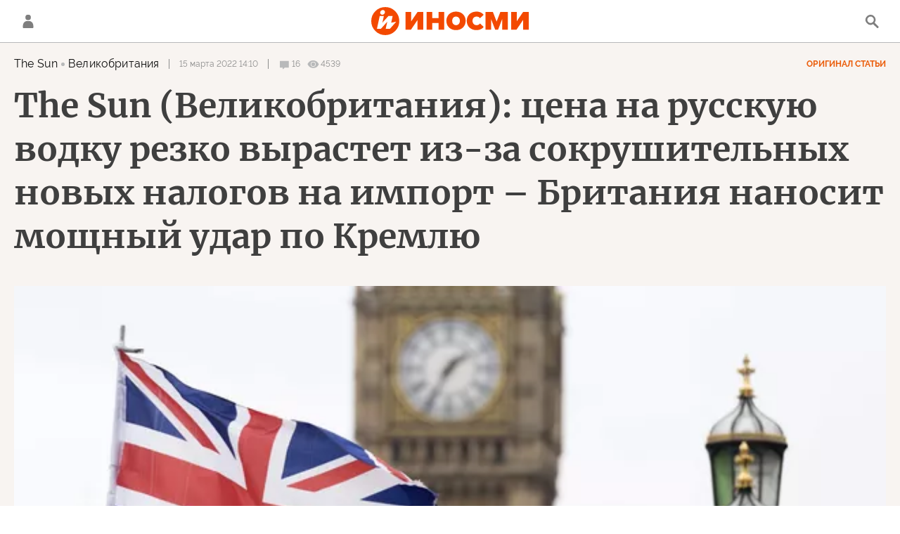

--- FILE ---
content_type: text/html; charset=utf-8
request_url: https://inosmi.ru/services/dynamics/20220315/253399435.html
body_size: 9306
content:
<div data-id="253399435" data-type="article" data-date="" data-chat-show="" data-chat-is-expired="1" data-remove-fat="0" data-adv-project="0"><div class="recommend" data-algorithm="" data-article-id="253399435"><div class="layout-article__over"><div class="layout-article__main"><div class="layout-article__600-align"><div class="recommend__title">
                                Рекомендуем
                                <div class="recommend__nav"><a class="recommend__nav-prev"><svg class="svg-icon"><use xmlns:xlink="http://www.w3.org/1999/xlink" xlink:href="#icon-left_single"></use></svg></a><div class="recommend__counter"></div><a class="recommend__nav-next"><svg class="svg-icon"><use xmlns:xlink="http://www.w3.org/1999/xlink" xlink:href="#icon-right_single"></use></svg></a></div></div></div></div></div><div class="recommend__set" data-origin-count="15"><div class="recommend__item" data-position="1" data-article-id="276731011" data-autofill="1"><div class="recommend__item-article" style="background: rgb(116,92,96)"><div class="recommend__item-image"><img media-type="ar4x3" data-crop-ratio="0.75" data-crop-width="360" data-crop-height="270" data-source-sid="ap_photo" alt="Премьер-министр Польши Дональд Туск" title="Премьер-министр Польши Дональд Туск" class=" lazyload" src="data:image/svg+xml,%3Csvg%20xmlns=%22http://www.w3.org/2000/svg%22%20width=%22360%22%20height=%22270%22%3E%3C/svg%3E%0A%20%20%20%20%20%20%20%20%20%20%20%20%20%20%20%20" data-src="https://cdnn1.inosmi.ru/img/07e9/09/0a/274618088_268:0:2412:1608_360x0_80_0_0_3be5a41eda5726191dccd1905b0f5b4c.jpg"><div class="recommend__item-image-fade" style="border-color: rgb(116,92,96);                                     background-image: -webkit-gradient(linear, left top, left bottom, from(rgba(116,92,96,0)), to(rgba(116,92,96,1)));                                     background-image: -webkit-linear-gradient(rgba(116,92,96,0), rgba(116,92,96,1));                                     background-image: -moz-linear-gradient(rgba(116,92,96,0), rgba(116,92,96,1));                                     background-image: linear-gradient(rgba(116,92,96,0), rgba(116,92,96,1));"></div></div><a class="recommend__item-title" href="/20260121/tusk-276731011.html"><span>Туск обратился к Европе. "Признак слабости"</span></a></div></div><div class="recommend__item" data-position="2" data-article-id="276733206" data-autofill="2" data-has-banner="true"><div class="recommend__item-article" style="background: rgb(101,141,231)"><div class="recommend__item-image"><img media-type="ar4x3" data-crop-ratio="0.75" data-crop-width="360" data-crop-height="270" data-source-sid="ap_photo" alt="Президент США Дональд Трамп выступает на ВЭФ в Давосе, Швейцария" title="Президент США Дональд Трамп выступает на ВЭФ в Давосе, Швейцария" class=" lazyload" src="data:image/svg+xml,%3Csvg%20xmlns=%22http://www.w3.org/2000/svg%22%20width=%22360%22%20height=%22270%22%3E%3C/svg%3E%0A%20%20%20%20%20%20%20%20%20%20%20%20%20%20%20%20" data-src="https://cdnn1.inosmi.ru/img/07ea/01/15/276730403_104:0:2835:2048_360x0_80_0_0_80f03d5a3028c841982341e71f816189.jpg"><div class="recommend__item-image-fade" style="border-color: rgb(101,141,231);                                     background-image: -webkit-gradient(linear, left top, left bottom, from(rgba(101,141,231,0)), to(rgba(101,141,231,1)));                                     background-image: -webkit-linear-gradient(rgba(101,141,231,0), rgba(101,141,231,1));                                     background-image: -moz-linear-gradient(rgba(101,141,231,0), rgba(101,141,231,1));                                     background-image: linear-gradient(rgba(101,141,231,0), rgba(101,141,231,1));"></div></div><a class="recommend__item-title" href="/20260121/tramp-276733206.html"><span>Трамп заявляет мировым лидерам: "Европа движется в неправильном направлении"</span></a></div><aside><div class="recommend__item-banner"><div class="banner m-no-indent m-article-desktop" data-position="article_desktop_slider-1" data-changed-id="recommend_desktop_pos_1_253399435"><div class="banner__content"></div></div><div class="banner m-no-indent m-article-mobile" data-position="article_mobile_slider-1" data-changed-id="recommend_mobile_pos_1_253399435"><div class="banner__content"></div></div></div></aside></div><div class="recommend__item" data-position="3" data-article-id="276730849" data-autofill="3"><div class="recommend__item-article" style="background: rgb(73,85,100)"><div class="recommend__item-image"><img media-type="ar4x3" data-crop-ratio="0.75" data-crop-width="360" data-crop-height="270" data-source-sid="rian_photo" alt="Московский Кремль" title="Московский Кремль" class=" lazyload" src="data:image/svg+xml,%3Csvg%20xmlns=%22http://www.w3.org/2000/svg%22%20width=%22360%22%20height=%22270%22%3E%3C/svg%3E%0A%20%20%20%20%20%20%20%20%20%20%20%20%20%20%20%20" data-src="https://cdnn1.inosmi.ru/img/07e9/0c/0a/276078280_395:0:3126:2048_360x0_80_0_0_3fafc80d023b4e20200df76a49664be1.jpg"><div class="recommend__item-image-fade" style="border-color: rgb(73,85,100);                                     background-image: -webkit-gradient(linear, left top, left bottom, from(rgba(73,85,100,0)), to(rgba(73,85,100,1)));                                     background-image: -webkit-linear-gradient(rgba(73,85,100,0), rgba(73,85,100,1));                                     background-image: -moz-linear-gradient(rgba(73,85,100,0), rgba(73,85,100,1));                                     background-image: linear-gradient(rgba(73,85,100,0), rgba(73,85,100,1));"></div></div><a class="recommend__item-title" href="/20260121/aktivy-276730849.html"><span>ЕС "законно" присвоил активы? Ответ Путина безжалостен</span></a></div></div><div class="recommend__item" data-position="4" data-article-id="276731973" data-autofill="4"><div class="recommend__item-article" style="background: rgb(120,142,155)"><div class="recommend__item-image"><img media-type="ar4x3" data-crop-ratio="0.75" data-crop-width="360" data-crop-height="270" data-source-sid="ap_photo" alt="Прохожий в Хельсинки, Финляндия" title="Прохожий в Хельсинки, Финляндия" class=" lazyload" src="data:image/svg+xml,%3Csvg%20xmlns=%22http://www.w3.org/2000/svg%22%20width=%22360%22%20height=%22270%22%3E%3C/svg%3E%0A%20%20%20%20%20%20%20%20%20%20%20%20%20%20%20%20" data-src="https://cdnn1.inosmi.ru/img/07e6/07/1c/255225631_219:0:2950:2048_360x0_80_0_0_6676e7b15e39c1750469c9e5f59ace9c.jpg"><div class="recommend__item-image-fade" style="border-color: rgb(120,142,155);                                     background-image: -webkit-gradient(linear, left top, left bottom, from(rgba(120,142,155,0)), to(rgba(120,142,155,1)));                                     background-image: -webkit-linear-gradient(rgba(120,142,155,0), rgba(120,142,155,1));                                     background-image: -moz-linear-gradient(rgba(120,142,155,0), rgba(120,142,155,1));                                     background-image: linear-gradient(rgba(120,142,155,0), rgba(120,142,155,1));"></div></div><a class="recommend__item-title" href="/20260121/finlyandiya-276731973.html"><span>Будущее под угрозой: две трети жителей Финляндии не верят, что их дети будут жить лучше них</span></a></div></div><div class="recommend__item" data-position="5" data-article-id="276732225" data-autofill="5"><div class="recommend__item-article" style="background: rgb(78,91,199)"><div class="recommend__item-image"><img media-type="ar4x3" data-crop-ratio="0.75" data-crop-width="360" data-crop-height="270" data-source-sid="reuters_photo" alt="Президент США Дональд Трамп выступает на ВЭФ в Давосе, Швейцария" title="Президент США Дональд Трамп выступает на ВЭФ в Давосе, Швейцария" class=" lazyload" src="data:image/svg+xml,%3Csvg%20xmlns=%22http://www.w3.org/2000/svg%22%20width=%22360%22%20height=%22270%22%3E%3C/svg%3E%0A%20%20%20%20%20%20%20%20%20%20%20%20%20%20%20%20" data-src="https://cdnn1.inosmi.ru/img/07ea/01/15/276729711_93:0:2824:2048_360x0_80_0_0_dff2b8900064a644f925b78ad7cfa13f.jpg"><div class="recommend__item-image-fade" style="border-color: rgb(78,91,199);                                     background-image: -webkit-gradient(linear, left top, left bottom, from(rgba(78,91,199,0)), to(rgba(78,91,199,1)));                                     background-image: -webkit-linear-gradient(rgba(78,91,199,0), rgba(78,91,199,1));                                     background-image: -moz-linear-gradient(rgba(78,91,199,0), rgba(78,91,199,1));                                     background-image: linear-gradient(rgba(78,91,199,0), rgba(78,91,199,1));"></div></div><a class="recommend__item-title" href="/20260121/davos-276732225.html"><span>Трамп о захвате Гренландии и новом страшном оружии США</span></a></div></div><div class="recommend__item" data-position="6" data-article-id="276722150" data-autofill="6"><div class="recommend__item-article" style="background: rgb(90,116,157)"><div class="recommend__item-image"><img media-type="ar4x3" data-crop-ratio="0.75" data-crop-width="360" data-crop-height="270" data-source-sid="rian_photo" alt="Пресс-конференция министра иностранных дел России Сергея Лаврова" title="Пресс-конференция министра иностранных дел России Сергея Лаврова" class=" lazyload" src="data:image/svg+xml,%3Csvg%20xmlns=%22http://www.w3.org/2000/svg%22%20width=%22360%22%20height=%22270%22%3E%3C/svg%3E%0A%20%20%20%20%20%20%20%20%20%20%20%20%20%20%20%20" data-src="https://cdnn1.inosmi.ru/img/07ea/01/15/276722001_188:0:2917:2047_360x0_80_0_0_92a65e3bd1b07945ef7d0ad633d51423.jpg"><div class="recommend__item-image-fade" style="border-color: rgb(90,116,157);                                     background-image: -webkit-gradient(linear, left top, left bottom, from(rgba(90,116,157,0)), to(rgba(90,116,157,1)));                                     background-image: -webkit-linear-gradient(rgba(90,116,157,0), rgba(90,116,157,1));                                     background-image: -moz-linear-gradient(rgba(90,116,157,0), rgba(90,116,157,1));                                     background-image: linear-gradient(rgba(90,116,157,0), rgba(90,116,157,1));"></div></div><a class="recommend__item-title" href="/20260121/lavrov-276722150.html"><span>О чем молчит Лавров. Министр иностранных дел России дает объяснения</span></a></div></div><div class="recommend__item" data-position="7" data-article-id="276730085" data-autofill="7"><div class="recommend__item-article" style="background: rgb(118,125,131)"><div class="recommend__item-image"><img media-type="ar4x3" data-crop-ratio="0.75" data-crop-width="360" data-crop-height="270" data-source-sid="" alt="Закат Европы вручную" title="Закат Европы вручную" class=" lazyload" src="data:image/svg+xml,%3Csvg%20xmlns=%22http://www.w3.org/2000/svg%22%20width=%22360%22%20height=%22270%22%3E%3C/svg%3E%0A%20%20%20%20%20%20%20%20%20%20%20%20%20%20%20%20" data-src="https://cdnn1.inosmi.ru/img/07ea/01/15/276729861_148:0:1052:678_360x0_80_0_0_a9498c0212e9cfa22008777b7c3b931c.jpg"><div class="recommend__item-image-fade" style="border-color: rgb(118,125,131);                                     background-image: -webkit-gradient(linear, left top, left bottom, from(rgba(118,125,131,0)), to(rgba(118,125,131,1)));                                     background-image: -webkit-linear-gradient(rgba(118,125,131,0), rgba(118,125,131,1));                                     background-image: -moz-linear-gradient(rgba(118,125,131,0), rgba(118,125,131,1));                                     background-image: linear-gradient(rgba(118,125,131,0), rgba(118,125,131,1));"></div></div><a class="recommend__item-title" href="/20260121/evrosoyuz-276730085.html"><span>Закат Европы вручную. России выгоден любой из трех сценариев развала Евросоюза и НАТО</span></a></div></div><div class="recommend__item" data-position="8" data-article-id="276726689" data-autofill="8"><div class="recommend__item-article" style="background: rgb(73,69,73)"><div class="recommend__item-image"><img media-type="ar4x3" data-crop-ratio="0.75" data-crop-width="360" data-crop-height="270" data-source-sid="rian_photo" alt="Жители Токио" title="Жители Токио" class=" lazyload" src="data:image/svg+xml,%3Csvg%20xmlns=%22http://www.w3.org/2000/svg%22%20width=%22360%22%20height=%22270%22%3E%3C/svg%3E%0A%20%20%20%20%20%20%20%20%20%20%20%20%20%20%20%20" data-src="https://cdnn1.inosmi.ru/img/07e9/0a/03/274982780_159:0:2888:2047_360x0_80_0_0_4449f260e9e335306e167d20a50be414.jpg"><div class="recommend__item-image-fade" style="border-color: rgb(73,69,73);                                     background-image: -webkit-gradient(linear, left top, left bottom, from(rgba(73,69,73,0)), to(rgba(73,69,73,1)));                                     background-image: -webkit-linear-gradient(rgba(73,69,73,0), rgba(73,69,73,1));                                     background-image: -moz-linear-gradient(rgba(73,69,73,0), rgba(73,69,73,1));                                     background-image: linear-gradient(rgba(73,69,73,0), rgba(73,69,73,1));"></div></div><a class="recommend__item-title" href="/20260121/lavrov-276726689.html"><span>Российский министр иностранных дел раскритиковал укрепление обороноспособности Японии, зато высоко оценил культурные инициативы</span></a></div></div><div class="recommend__item" data-position="9" data-article-id="276729358" data-autofill="9"><div class="recommend__item-article" style="background: rgb(57,83,139)"><div class="recommend__item-image"><img media-type="ar4x3" data-crop-ratio="0.75" data-crop-width="360" data-crop-height="270" data-source-sid="ap_photo" alt="Президент США Дональд Трамп на саммите НАТО" title="Президент США Дональд Трамп на саммите НАТО" class=" lazyload" src="data:image/svg+xml,%3Csvg%20xmlns=%22http://www.w3.org/2000/svg%22%20width=%22360%22%20height=%22270%22%3E%3C/svg%3E%0A%20%20%20%20%20%20%20%20%20%20%20%20%20%20%20%20" data-src="https://cdnn1.inosmi.ru/img/07e9/06/19/273555940_341:0:3072:2048_360x0_80_0_0_5d5632dd0d7d1fb095f0cff6d58e465d.jpg"><div class="recommend__item-image-fade" style="border-color: rgb(57,83,139);                                     background-image: -webkit-gradient(linear, left top, left bottom, from(rgba(57,83,139,0)), to(rgba(57,83,139,1)));                                     background-image: -webkit-linear-gradient(rgba(57,83,139,0), rgba(57,83,139,1));                                     background-image: -moz-linear-gradient(rgba(57,83,139,0), rgba(57,83,139,1));                                     background-image: linear-gradient(rgba(57,83,139,0), rgba(57,83,139,1));"></div></div><a class="recommend__item-title" href="/20260121/nato-276729358.html"><span>Пентагон сокращает американское участие в ряде консультативных групп НАТО</span></a></div></div><div class="recommend__item" data-position="10" data-article-id="276727927" data-autofill="10"><div class="recommend__item-article" style="background: rgb(123,80,70)"><div class="recommend__item-image"><img media-type="ar4x3" data-crop-ratio="0.75" data-crop-width="360" data-crop-height="270" data-source-sid="reuters_photo" alt="Премьер-министр Канады Марк Карни" title="Премьер-министр Канады Марк Карни" class=" lazyload" src="data:image/svg+xml,%3Csvg%20xmlns=%22http://www.w3.org/2000/svg%22%20width=%22360%22%20height=%22270%22%3E%3C/svg%3E%0A%20%20%20%20%20%20%20%20%20%20%20%20%20%20%20%20" data-src="https://cdnn1.inosmi.ru/img/07ea/01/15/276727227_198:0:2929:2048_360x0_80_0_0_947e89f16862f05b6ce9b0e0bcf290b7.jpg"><div class="recommend__item-image-fade" style="border-color: rgb(123,80,70);                                     background-image: -webkit-gradient(linear, left top, left bottom, from(rgba(123,80,70,0)), to(rgba(123,80,70,1)));                                     background-image: -webkit-linear-gradient(rgba(123,80,70,0), rgba(123,80,70,1));                                     background-image: -moz-linear-gradient(rgba(123,80,70,0), rgba(123,80,70,1));                                     background-image: linear-gradient(rgba(123,80,70,0), rgba(123,80,70,1));"></div></div><a class="recommend__item-title" href="/20260121/mirovoy-poryadok-276727927.html"><span>Полный текст речи Марка Карни о средних державах, ориентирующихся в быстро меняющемся мире</span></a></div></div><div class="recommend__item" data-position="11" data-article-id="276724323" data-autofill="11"><div class="recommend__item-article" style="background: rgb(96,89,87)"><div class="recommend__item-image"><img media-type="ar4x3" data-crop-ratio="0.75" data-crop-width="360" data-crop-height="270" data-source-sid="rian_photo" alt="Боевая работа РСЗО Град группировки Центр" title="Боевая работа РСЗО Град группировки Центр" class=" lazyload" src="data:image/svg+xml,%3Csvg%20xmlns=%22http://www.w3.org/2000/svg%22%20width=%22360%22%20height=%22270%22%3E%3C/svg%3E%0A%20%20%20%20%20%20%20%20%20%20%20%20%20%20%20%20" data-src="https://cdnn1.inosmi.ru/img/07e9/0a/14/275251473_213:0:2944:2048_360x0_80_0_0_8603e18242a59c49ea1f1870868af5fa.jpg"><div class="recommend__item-image-fade" style="border-color: rgb(96,89,87);                                     background-image: -webkit-gradient(linear, left top, left bottom, from(rgba(96,89,87,0)), to(rgba(96,89,87,1)));                                     background-image: -webkit-linear-gradient(rgba(96,89,87,0), rgba(96,89,87,1));                                     background-image: -moz-linear-gradient(rgba(96,89,87,0), rgba(96,89,87,1));                                     background-image: linear-gradient(rgba(96,89,87,0), rgba(96,89,87,1));"></div></div><a class="recommend__item-title" href="/20260121/bpla-276724323.html"><span>Россия выводит из строя HIMARS с помощью Starlink и искусственного интеллекта </span></a></div></div><div class="recommend__item" data-position="12" data-article-id="276723540" data-autofill="12"><div class="recommend__item-article" style="background: rgb(94,115,215)"><div class="recommend__item-image"><img media-type="ar4x3" data-crop-ratio="0.75" data-crop-width="360" data-crop-height="270" data-source-sid="ap_photo" alt="Президент Европейской комиссии Урсула фон дер Ляйен выступает на ВЭФ в Давосе, Швейцария" title="Президент Европейской комиссии Урсула фон дер Ляйен выступает на ВЭФ в Давосе, Швейцария" class=" lazyload" src="data:image/svg+xml,%3Csvg%20xmlns=%22http://www.w3.org/2000/svg%22%20width=%22360%22%20height=%22270%22%3E%3C/svg%3E%0A%20%20%20%20%20%20%20%20%20%20%20%20%20%20%20%20" data-src="https://cdnn1.inosmi.ru/img/07ea/01/15/276730571_13:0:2744:2048_360x0_80_0_0_2a2b786ad6088061a71f037d20d73cbe.jpg"><div class="recommend__item-image-fade" style="border-color: rgb(94,115,215);                                     background-image: -webkit-gradient(linear, left top, left bottom, from(rgba(94,115,215,0)), to(rgba(94,115,215,1)));                                     background-image: -webkit-linear-gradient(rgba(94,115,215,0), rgba(94,115,215,1));                                     background-image: -moz-linear-gradient(rgba(94,115,215,0), rgba(94,115,215,1));                                     background-image: linear-gradient(rgba(94,115,215,0), rgba(94,115,215,1));"></div></div><a class="recommend__item-title" href="/20260121/fon-der-lyayen-276723540.html"><span>ВЭФ в Давосе. Китай или ЕС: кто сможет справиться с Трампом?</span></a></div></div><div class="recommend__item" data-position="13" data-article-id="276725424" data-autofill="13"><div class="recommend__item-article" style="background: rgb(34,34,34)"><div class="recommend__item-image"><img media-type="ar4x3" data-crop-ratio="0.75" data-crop-width="360" data-crop-height="270" data-source-sid="rian_photo" alt="Российский паспорт" title="Российский паспорт" class=" lazyload" src="data:image/svg+xml,%3Csvg%20xmlns=%22http://www.w3.org/2000/svg%22%20width=%22360%22%20height=%22270%22%3E%3C/svg%3E%0A%20%20%20%20%20%20%20%20%20%20%20%20%20%20%20%20" data-src="https://cdnn1.inosmi.ru/img/21865/15/218651526_112:0:1887:1331_360x0_80_0_0_7f490e27fd58fa462771d53a2ce6caa2.jpg"><div class="recommend__item-image-fade" style="border-color: rgb(34,34,34);                                     background-image: -webkit-gradient(linear, left top, left bottom, from(rgba(34,34,34,0)), to(rgba(34,34,34,1)));                                     background-image: -webkit-linear-gradient(rgba(34,34,34,0), rgba(34,34,34,1));                                     background-image: -moz-linear-gradient(rgba(34,34,34,0), rgba(34,34,34,1));                                     background-image: linear-gradient(rgba(34,34,34,0), rgba(34,34,34,1));"></div></div><a class="recommend__item-title" href="/20260121/sport-276725424.html"><span>Украинская спортсменка приняла российское гражданство: теперь ее называют предательницей родины</span></a></div></div><div class="recommend__item" data-position="14" data-article-id="276717875" data-autofill="14"><div class="recommend__item-article" style="background: rgb(98,107,106)"><div class="recommend__item-image"><img media-type="ar4x3" data-crop-ratio="0.75" data-crop-width="360" data-crop-height="270" data-source-sid="" alt="Кладбище Европы. Путешественник в ужасе от происходящего в Греции" title="Кладбище Европы. Путешественник в ужасе от происходящего в Греции" class=" lazyload" src="data:image/svg+xml,%3Csvg%20xmlns=%22http://www.w3.org/2000/svg%22%20width=%22360%22%20height=%22270%22%3E%3C/svg%3E%0A%20%20%20%20%20%20%20%20%20%20%20%20%20%20%20%20" data-src="https://cdnn1.inosmi.ru/img/07ea/01/15/276726024_215:0:1175:720_360x0_80_0_0_e1885bbc95f6d288b9a1ed1315ad3e0c.jpg"><div class="recommend__item-image-fade" style="border-color: rgb(98,107,106);                                     background-image: -webkit-gradient(linear, left top, left bottom, from(rgba(98,107,106,0)), to(rgba(98,107,106,1)));                                     background-image: -webkit-linear-gradient(rgba(98,107,106,0), rgba(98,107,106,1));                                     background-image: -moz-linear-gradient(rgba(98,107,106,0), rgba(98,107,106,1));                                     background-image: linear-gradient(rgba(98,107,106,0), rgba(98,107,106,1));"></div></div><a class="recommend__item-title" href="/20260121/athens-276717875.html"><span>Афины в руинах</span></a></div></div><div class="recommend__item" data-position="15" data-article-id="276725087" data-autofill="15"><div class="recommend__item-article" style="background: rgb(34,34,34)"><div class="recommend__item-image"><img media-type="ar4x3" data-crop-ratio="0.75" data-crop-width="360" data-crop-height="270" data-source-sid="rian_photo" alt="Аппарат для искусственной вентиляции легких" title="Аппарат для искусственной вентиляции легких" class=" lazyload" src="data:image/svg+xml,%3Csvg%20xmlns=%22http://www.w3.org/2000/svg%22%20width=%22360%22%20height=%22270%22%3E%3C/svg%3E%0A%20%20%20%20%20%20%20%20%20%20%20%20%20%20%20%20" data-src="https://cdnn1.inosmi.ru/img/24721/62/247216220_170:0:2901:2048_360x0_80_0_0_7943144a29962546bdee5e0c993295b7.jpg"><div class="recommend__item-image-fade" style="border-color: rgb(34,34,34);                                     background-image: -webkit-gradient(linear, left top, left bottom, from(rgba(34,34,34,0)), to(rgba(34,34,34,1)));                                     background-image: -webkit-linear-gradient(rgba(34,34,34,0), rgba(34,34,34,1));                                     background-image: -moz-linear-gradient(rgba(34,34,34,0), rgba(34,34,34,1));                                     background-image: linear-gradient(rgba(34,34,34,0), rgba(34,34,34,1));"></div></div><a class="recommend__item-title" href="/20260121/fagoterapiya-276725087.html"><span>Лечение бактериофагами в отделениях интенсивной терапии: ингаляционная фаготерапия против мультирезистентной бактерии Klebsiella pneumoniae: первое клиническое исследование</span></a></div></div></div></div><span class="statistic"><span class="statistic__item m-comments js__toggle-chat-article" data-article-id="253399435"><i><svg class="svg-icon"><use xmlns:xlink="http://www.w3.org/1999/xlink" xlink:href="#icon-comment_small"></use></svg></i><span>16</span></span><span class="statistic__item m-views" data-article-id="253399435"><i><svg class="svg-icon"><use xmlns:xlink="http://www.w3.org/1999/xlink" xlink:href="#icon-views_small"></use></svg></i><span>4539</span></span></span><div class="article__userbar-table"><div class="article__userbar-item m-emoji"><div class="article__userbar-emoji"><div class="emoji" data-id="253399435"><a href="#" data-type="s1" data-title="Нравится" data-id="253399435" class="emoji-item m-type-s1 m-active"><i><svg class="svg-icon"><use xmlns:xlink="http://www.w3.org/1999/xlink" xlink:href="#like"></use></svg></i><span class="m-value">15</span></a><a href="#" class="emoji-item m-type-s6 m-active" data-type="s6" data-title="Не нравится" data-id="253399435"><i><svg class="svg-icon"><use xmlns:xlink="http://www.w3.org/1999/xlink" xlink:href="#dislike"></use></svg></i><span class="m-value">13</span></a><a href="#" class="emoji-item m-type-s2 m-active" data-type="s2" data-title="Ха-Ха" data-id="253399435"><i><svg class="svg-icon"><use xmlns:xlink="http://www.w3.org/1999/xlink" xlink:href="#haha"></use></svg></i><span class="m-value">118</span></a><a href="#" class="emoji-item m-type-s3 m-active" data-type="s3" data-title="Удивительно" data-id="253399435"><i><svg class="svg-icon"><use xmlns:xlink="http://www.w3.org/1999/xlink" xlink:href="#wow"></use></svg></i><span class="m-value">2</span></a><a href="#" class="emoji-item m-type-s4" data-type="s4" data-title="Грустно" data-id="253399435"><i><svg class="svg-icon"><use xmlns:xlink="http://www.w3.org/1999/xlink" xlink:href="#sad"></use></svg></i><span class="m-value">0</span></a><a href="#" class="emoji-item m-type-s5" data-type="s5" data-title="Возмутительно" data-id="253399435"><i><svg class="svg-icon"><use xmlns:xlink="http://www.w3.org/1999/xlink" xlink:href="#angry"></use></svg></i><span class="m-value">0</span></a></div></div></div></div><div class="comments"><div class="comments__header"><div class="comments__title">Обсуждение<div class="comments__total">
                            Комментариев:
                            16</div></div><a class="comments__rules" href="/docs/comments.html" target="_blank">Правила</a></div><div class="comments__content"><div class="comments__top"><div class="comments__expired">
			
                Эта статья опубликована более, чем 24 часа назад, а значит, она недоступна для комментирования. Новые материалы вы можете найти на <a href="/">главной странице</a>.
			
		</div></div><div class="comments__list" itemscope="" itemtype="http://schema.org/UserComments"><div class="comments__item" data-id="62308185c610acc00a74cbe2" data-user_id="5e6a74e7e7a1b63923602bcf" data-article_id="253399435"><div class="comments__item-header"><div class="comments__item-image"><img src="https://cdnn1.inosmi.ru/userpic/5e6a74e7e7a1b63923602bcf.png?1652379650" alt=""></div><div class="comments__item-name">mellon37</div><div class="comments__item-date">15 марта 2022, 15:07</div><div class="comments__item-likes"><span class="m-count">23</span><span class="m-like" data-code="s1"></span><span class="m-dislike" data-code="s4"></span></div></div><div class="comments__item-body">Вот у них проблемы ))</div><div class="comments__item-footer"><div class="comments__item-more"><svg class="svg-icon"><use xmlns:xlink="http://www.w3.org/1999/xlink" xlink:href="#icon-more"></use></svg></div></div></div><div class="comments__item" data-id="62308389e7a1b6401f25e2be" data-user_id="6111057cc610ac2876888a23" data-article_id="253399435"><div class="comments__item-header"><div class="comments__item-image"><img src="https://cdnn1.inosmi.ru/userpic/6111057cc610ac2876888a23.png?1628508296" alt=""></div><div class="comments__item-name">metoo</div><div class="comments__item-date">15 марта 2022, 15:16</div><div class="comments__item-likes"><span class="m-count">21</span><span class="m-like" data-code="s1"></span><span class="m-dislike" data-code="s4"></span></div></div><div class="comments__item-body">"Пошлины на импорт также вырастут, поскольку действие режима наибольшего благоприятствования в отношении России будет остановлено." - а он был что ли?</div><div class="comments__item-footer"><div class="comments__item-more"><svg class="svg-icon"><use xmlns:xlink="http://www.w3.org/1999/xlink" xlink:href="#icon-more"></use></svg></div></div></div><div class="comments__item" data-id="6230871929c4cb9530f1e556" data-user_id="564c2412412ebc1f22e50b9c" data-article_id="253399435"><div class="comments__item-header"><div class="comments__item-image"><img src="https://cdnn1.inosmi.ru/userpic/564c2412412ebc1f22e50b9c.png?1455718934" alt=""></div><div class="comments__item-name">Villy_Churak</div><div class="comments__item-date">15 марта 2022, 15:31</div><div class="comments__item-likes"><span class="m-count">16</span><span class="m-like" data-code="s1"></span><span class="m-dislike" data-code="s4"></span></div></div><div class="comments__item-body">&lt;&lt;- Папа, на водку цену подняли, ты теперь будешь меньше пить! - Hет, сынок, это ты будешь меньше есть!&gt;&gt;  Кто в Лондоне покупает "Белугу", бриллианты и, даже, НИВЫ... - оплатят любые новые пошлины. А вот бедняки, согревающиеся пиллетами из РФ - задумаются....</div><div class="comments__item-footer"><div class="comments__item-more"><svg class="svg-icon"><use xmlns:xlink="http://www.w3.org/1999/xlink" xlink:href="#icon-more"></use></svg></div></div></div><div class="comments__item" data-id="6230873e29c4cbb42b1d5d14" data-user_id="5baba61de7a1b6f763483ab6" data-article_id="253399435"><div class="comments__item-header"><div class="comments__item-image"><svg viewbox="0 0 100 100" class="avatar"><rect x="0" y="0" width="100" height="100" fill="url(#avatar_5)"></rect><text fill="#ffffff" font-size="45" font-family="Raleway" y="65" transform="translate(50)"><tspan x="0" text-anchor="middle">Ф</tspan></text></svg></div><div class="comments__item-name">Фотон</div><div class="comments__item-date">15 марта 2022, 15:31</div><div class="comments__item-likes"><span class="m-count">18</span><span class="m-like" data-code="s1"></span><span class="m-dislike" data-code="s4"></span></div></div><div class="comments__item-body">И как только в России без Бентли обойдутся...</div><div class="comments__item-footer"><div class="comments__item-more"><svg class="svg-icon"><use xmlns:xlink="http://www.w3.org/1999/xlink" xlink:href="#icon-more"></use></svg></div></div></div><div class="comments__item" data-id="6230894029c4cb86411a0a69" data-user_id="564c23ec412ebc1f22e48bee" data-article_id="253399435"><div class="comments__item-header"><div class="comments__item-image"><svg viewbox="0 0 100 100" class="avatar"><rect x="0" y="0" width="100" height="100" fill="url(#avatar_5)"></rect><text fill="#ffffff" font-size="45" font-family="Raleway" y="65" transform="translate(50)"><tspan x="0" text-anchor="middle">S</tspan></text></svg></div><div class="comments__item-name">Suxar</div><div class="comments__item-date">15 марта 2022, 15:40</div><div class="comments__item-likes"><span class="m-count">18</span><span class="m-like" data-code="s1"></span><span class="m-dislike" data-code="s4"></span></div></div><div class="comments__item-body">Под удар попадут железо и сталь, удобрения, древесина, шины, цемент, зерновые, антиквариат и мех.///Они подняли пошлины на импорт того что запретили 2 дня назад? Это что за показуха?</div><div class="comments__item-footer"><div class="comments__item-more"><svg class="svg-icon"><use xmlns:xlink="http://www.w3.org/1999/xlink" xlink:href="#icon-more"></use></svg></div></div></div><div class="comments__item" data-id="62308a3b0833c1d1240c0228" data-user_id="564c23f5412ebc1f22e4ad5e" data-article_id="253399435"><div class="comments__item-header"><div class="comments__item-image"><svg viewbox="0 0 100 100" class="avatar"><rect x="0" y="0" width="100" height="100" fill="url(#avatar_5)"></rect><text fill="#ffffff" font-size="45" font-family="Raleway" y="65" transform="translate(50)"><tspan x="0" text-anchor="middle">v</tspan></text></svg></div><div class="comments__item-name">vxh6a</div><div class="comments__item-date">15 марта 2022, 15:44</div><div class="comments__item-likes"><span class="m-count">28</span><span class="m-like" data-code="s1"></span><span class="m-dislike" data-code="s4"></span></div></div><div class="comments__item-body">Повышенные налоги на закупку произведенного в России продовольствия. Ну так это ваши проблемы. Европейские фермеры уже паникуют, что существенная часть кормов поставлялась из России и с Украины, а теперь без них цены улетают в космос. Следом за ценой на корма в Европе улетит в космос цена на молоко, мясо, яйца.  Хотя по пропагандируемой "новой скандинавской диете" вам теперь из мяса на год положено только 10 кг курятины и все, фураж вы сами вместо скота есть будете.</div><div class="comments__item-footer"><div class="comments__item-more"><svg class="svg-icon"><use xmlns:xlink="http://www.w3.org/1999/xlink" xlink:href="#icon-more"></use></svg></div></div></div><div class="comments__item" data-id="62308b210833c1cc2fa5d311" data-user_id="5784e891e7a1b6be58841d34" data-article_id="253399435"><div class="comments__item-header"><div class="comments__item-image"><svg viewbox="0 0 100 100" class="avatar"><rect x="0" y="0" width="100" height="100" fill="url(#avatar_3)"></rect><text fill="#ffffff" font-size="45" font-family="Raleway" y="65" transform="translate(50)"><tspan x="0" text-anchor="middle">ЯС</tspan></text></svg></div><div class="comments__item-name">Яков Сигизмундович Самаркандский</div><div class="comments__item-date">15 марта 2022, 15:48</div><div class="comments__item-likes"><span class="m-count">12</span><span class="m-like" data-code="s1"></span><span class="m-dislike" data-code="s4"></span></div></div><div class="comments__item-body">ну всё, российские олигархи теперь в очередь встанут, за суперкарами... с номерочками на ладошках...</div><div class="comments__item-footer"><div class="comments__item-more"><svg class="svg-icon"><use xmlns:xlink="http://www.w3.org/1999/xlink" xlink:href="#icon-more"></use></svg></div></div></div><div class="comments__item" data-id="62308eb929c4cbe76c817fa8" data-user_id="5655c746e7a1b68b1f53ee30" data-article_id="253399435"><div class="comments__item-header"><div class="comments__item-image"><svg viewbox="0 0 100 100" class="avatar"><rect x="0" y="0" width="100" height="100" fill="url(#avatar_9)"></rect><text fill="#ffffff" font-size="45" font-family="Raleway" y="65" transform="translate(50)"><tspan x="0" text-anchor="middle">0</tspan></text></svg></div><div class="comments__item-name">0ncnjqybr</div><div class="comments__item-date">15 марта 2022, 16:03</div><div class="comments__item-likes"><span class="m-count">11</span><span class="m-like" data-code="s1"></span><span class="m-dislike" data-code="s4"></span></div></div><div class="comments__item-body">Запрет на продажу предметов роскоши - это удар.</div><div class="comments__item-footer"><div class="comments__item-more"><svg class="svg-icon"><use xmlns:xlink="http://www.w3.org/1999/xlink" xlink:href="#icon-more"></use></svg></div></div></div><div class="comments__item" data-id="623090af0833c1fe5c38d53d" data-user_id="564c23f8412ebc1f22e4b85f" data-article_id="253399435"><div class="comments__item-header"><div class="comments__item-image"><img src="https://cdnn1.inosmi.ru/userpic/564c23f8412ebc1f22e4b85f.png?1640173609" alt=""></div><div class="comments__item-name">Виктор Степанов</div><div class="comments__item-date">15 марта 2022, 16:12</div><div class="comments__item-likes"><span class="m-count">9</span><span class="m-like" data-code="s1"></span><span class="m-dislike" data-code="s4"></span></div></div><div class="comments__item-body">Бухать вредно. И поверьте, когда алкоголь был под государством, ваши меры имели бы смысл. А то, что Гриня из Липецка раззорится, или Али из Кисловодска, да по барабану! Молодежь зборовее будет. Все равно, 90% водки, паленая. Нормальные люди ее уже лет пять не пьют.</div><div class="comments__item-footer"><div class="comments__item-more"><svg class="svg-icon"><use xmlns:xlink="http://www.w3.org/1999/xlink" xlink:href="#icon-more"></use></svg></div></div></div><div class="comments__item" data-id="623091b129c4cb5c06a2650f" data-user_id="621676abc610ac5d0c9fa0a5" data-article_id="253399435"><div class="comments__item-header"><div class="comments__item-image"><img src="https://cdnn1.inosmi.ru/userpic/621676abc610ac5d0c9fa0a5.png?1645639766" alt=""></div><div class="comments__item-name">барак сорокчетвёртый</div><div class="comments__item-date">15 марта 2022, 16:16</div><div class="comments__item-likes"><span class="m-count">9</span><span class="m-like" data-code="s1"></span><span class="m-dislike" data-code="s4"></span></div></div><div class="comments__item-body">С водкой это сильно. Не о том думают  или ещё не дошло. Проблемы только начинаются, думать надо что поесть и где работать. Санкции это бумеранг откуда прилетит не угадаешь но прилетит.</div><div class="comments__item-footer"><div class="comments__item-more"><svg class="svg-icon"><use xmlns:xlink="http://www.w3.org/1999/xlink" xlink:href="#icon-more"></use></svg></div></div></div><div class="comments__item m-hidden" data-id="623098b9e7a1b65453d15bd2" data-user_id="5baba61de7a1b6f763483ab6" data-article_id="253399435"><div class="comments__item-header"><div class="comments__item-image"><svg viewbox="0 0 100 100" class="avatar"><rect x="0" y="0" width="100" height="100" fill="url(#avatar_5)"></rect><text fill="#ffffff" font-size="45" font-family="Raleway" y="65" transform="translate(50)"><tspan x="0" text-anchor="middle">Ф</tspan></text></svg></div><div class="comments__item-name">Фотон</div><div class="comments__item-date">15 марта 2022, 16:46</div><div class="comments__item-likes"><span class="m-count">5</span><span class="m-like" data-code="s1"></span><span class="m-dislike" data-code="s4"></span></div></div><div class="comments__item-body">Пришёл из Пятёрочки, школьники скупают импортные чипсы, а чего в них хорошего, там половина муки. В нашем "Московском картофеле" 100% картошка.</div><div class="comments__item-footer"><div class="comments__item-more"><svg class="svg-icon"><use xmlns:xlink="http://www.w3.org/1999/xlink" xlink:href="#icon-more"></use></svg></div></div></div><div class="comments__item m-hidden" data-id="62309d350833c11742e68e99" data-user_id="5e705e37c610ac7c6d1624b5" data-article_id="253399435"><div class="comments__item-header"><div class="comments__item-image"><svg viewbox="0 0 100 100" class="avatar"><rect x="0" y="0" width="100" height="100" fill="url(#avatar_7)"></rect><text fill="#ffffff" font-size="45" font-family="Raleway" y="65" transform="translate(50)"><tspan x="0" text-anchor="middle">r</tspan></text></svg></div><div class="comments__item-name">rsufiya</div><div class="comments__item-date">15 марта 2022, 17:05</div><div class="comments__item-likes"><span class="m-count">5</span><span class="m-like" data-code="s1"></span><span class="m-dislike" data-code="s4"></span></div></div><div class="comments__item-body">А не кажется ли вам, мелкобриты, что вам скоро придется все вышеперечисленное ,то бишь дрова, железо и прочие ништяки добывать из глубин сибирских руд самовывозом? По следам наших декабристов.</div><div class="comments__item-footer"><div class="comments__item-more"><svg class="svg-icon"><use xmlns:xlink="http://www.w3.org/1999/xlink" xlink:href="#icon-more"></use></svg></div></div></div><div class="comments__item m-hidden" data-id="6230c9f2e7a1b68b0d3d96da" data-user_id="60716d16c610acd85cbc091c" data-article_id="253399435"><div class="comments__item-header"><div class="comments__item-image"><img src="https://cdnn1.inosmi.ru/userpic/60716d16c610acd85cbc091c.png?1629890634" alt=""></div><div class="comments__item-name">Влад</div><div class="comments__item-date">15 марта 2022, 20:16</div><div class="comments__item-likes"><span class="m-count">3</span><span class="m-like" data-code="s1"></span><span class="m-dislike" data-code="s4"></span></div></div><div class="comments__item-body">&gt;&gt;&gt;"Великобритания дала зеленый свет масштабному наступлению на расточительный образ жизни олигархов, введя эмбарго на предметы роскоши. Британия наносит мощный удар по Кремлю" ___________________ Ну понятно. Хотите с олигархами бороться - да флаг вам в руки, боритесь. Только Кремль-то тут при чем? Англичанка всё продолжает гадить, но в виду преклонности своего возраста получается делать лишь только под себя. Про английские спортивные машины, сигары и прочие предметы, большинству людей не нужные, можно лишь сказать то, что сигары Мелкобритания импортирует сама, а спорткары британские таковыми считаются лишь по месту прописки производящих их фирм, давно уже купленных индусами и немцами...</div><div class="comments__item-footer"><div class="comments__item-more"><svg class="svg-icon"><use xmlns:xlink="http://www.w3.org/1999/xlink" xlink:href="#icon-more"></use></svg></div></div></div><div class="comments__item m-hidden" data-id="623166ae0833c1e26bda9233" data-user_id="564c23e5412ebc1f22e46e8d" data-article_id="253399435"><div class="comments__item-header"><div class="comments__item-image"><img src="https://cdnn1.inosmi.ru/userpic/564c23e5412ebc1f22e46e8d.png?1605503382" alt=""></div><div class="comments__item-name">Antoneg1967</div><div class="comments__item-date">16 марта 2022, 07:25</div><div class="comments__item-likes"><span class="m-count">-1</span><span class="m-like" data-code="s1"></span><span class="m-dislike" data-code="s4"></span></div></div><div class="comments__item-body">Русскую водку сами выпьем! Все остальное - это проблемы европейцев, и не России это разгребать!</div><div class="comments__item-footer"><div class="comments__item-more"><svg class="svg-icon"><use xmlns:xlink="http://www.w3.org/1999/xlink" xlink:href="#icon-more"></use></svg></div></div></div><div class="comments__item m-hidden" data-id="62316db90833c1032d350207" data-user_id="564c2386412ebc1f22e32031" data-article_id="253399435"><div class="comments__item-header"><div class="comments__item-image"><img src="https://cdnn1.inosmi.ru/userpic/564c2386412ebc1f22e32031.png?1522037211" alt=""></div><div class="comments__item-name">Politican 2022</div><div class="comments__item-date">16 марта 2022, 07:55</div><div class="comments__item-likes"><span class="m-count"></span><span class="m-like" data-code="s1"></span><span class="m-dislike" data-code="s4"></span></div></div><div class="comments__item-body">Англичанка гадит) но масштабы уже не те у мелкобритании</div><div class="comments__item-footer"><div class="comments__item-more"><svg class="svg-icon"><use xmlns:xlink="http://www.w3.org/1999/xlink" xlink:href="#icon-more"></use></svg></div></div></div></div><div class="comments__bottom"><div class="comments__expired">
			
                Эта статья опубликована более, чем 24 часа назад, а значит, она недоступна для комментирования. Новые материалы вы можете найти на <a href="/">главной странице</a>.
			
		</div></div><button class="comments__more">Загрузить еще</button></div></div></div>


--- FILE ---
content_type: text/css
request_url: https://cdnn1.inosmi.ru/css/print/common_print.min.css?9909534e6
body_size: 673
content:
@media print{body.m-header-brand .header.m-media{height:100px}body.m-header-brand .header.m-media .header__height{height:100px}.header.m-media .header__brand-bg{display:block}.header.m-media .header__brand-align{max-width:620px}.header.m-media .header__brand-logo{padding:55px 0 0 1px}.header.m-media .header__brand-logo .h{display:block}.header.m-media .header__brand-logo .hw{display:none}.header .header__brand-menu{display:none}body.m-header-sticked .header__position,body.m-header-brand .header__position{position:relative;right:auto;left:auto;top:auto}body.m-article-page .header .header__position{display:none}.footer__social,.footer__rubric,.footer__client{display:none}.widgets{display:none}.banner,.banner.m-article-after{display:none !important}.widgets__open-chat{display:none}.article__supertag-header.m-media{height:auto;margin-top:-10px;margin-bottom:10px;padding:10px;display:block}.endless .endless__item:first-child .article__supertag-header.m-media{margin-top:-10px}.article__supertag-header.m-media .article__supertag-header-media{display:none}.article__supertag-header.m-media .article__supertag-header-title{color:#000}.article__announce .media__video,.article__announce .media__audio{display:none}.article__block{page-break-inside:avoid}​ .article__block[data-type=text],.article__block[data-type=photolenta][data-style=photolenta]{page-break-inside:auto}.article__block[data-type=article],.article__block[data-type=photolenta][data-style=carousel],.article__block[data-type=html],.article__block[data-type=supertag],.article__block[data-type=video],.article__block[data-type=audio]{display:none}.article__event{padding:20px}.article__event .article__event-add{display:none}.article__incision{padding-bottom:20px}.article__incision .article__incision-image{height:auto;margin:0}.article__incision .article__incision-image img{display:none}.article__incision .article__incision-image .article__incision-image-blackout{display:none}.article__incision .article__incision-image .article__incision-title{position:relative;color:#000;margin-bottom:10px;right:auto;bottom:auto;left:auto;text-shadow:none}.article__incision.m-extendable{padding-bottom:20px}.article__incision.m-extendable:not(.m-extended) .article__incision-text,.article__incision.m-extendable.m-extended .article__incision-text{max-height:none}.article__incision.m-extendable:not(.m-extended) .article__incision-text:after,.article__incision.m-extendable.m-extended .article__incision-text:after{display:none}.article__incision.m-extendable:not(.m-extended) .article__incision-button-open,.article__incision.m-extendable:not(.m-extended) .article__incision-button-close,.article__incision.m-extendable.m-extended .article__incision-button-open,.article__incision.m-extendable.m-extended .article__incision-button-close{display:none}.article__vote .vote__switch-button{display:none}.article__vote .vote__header,.article__vote .vote__answer{border-bottom:1px solid #ececec}.article__vote .vote__header:after,.article__vote .vote__answer:after{display:none}.article__vote .vote__answer-text{min-height:75px}.article__vote .vote__answer-line span{width:100%;background:#d5d5d5 !important;-webkit-print-color-adjust:exact;print-color-adjust:exact}.article__vote .vote__answer-percent{opacity:1}.article__vote .vote__submit{display:none}.article__vote .vote__info .elem-info{margin-top:-40px}.article__tags,.article__best-comments,.article__subscriber,.article__sharebar-line{display:none}.recommend{display:none}.share{display:none}}

--- FILE ---
content_type: text/javascript; charset=utf-8
request_url: https://rb.infox.sg/json?id=24309&adblock=false&o=0
body_size: 4538
content:
[{"img": "https://rb.infox.sg/img/895727/image_402.jpg?965", "width": "300", "height": "185", "bg_hex": "#8A8D93", "bg_rgb": "138,141,147", "text_color": "#000", "timestamp": "1769012207974", "created": "1768212265913", "id": "895727", "title": "Хазин объяснил, что скоро произойдет с российской нефтью", "category": "politics", "body": "Многие россияне до сих пор не понимают, зачем и почему президент Владимир Путин ведёт диалог о будущем Украины с Дональдом", "source": "govoritmoskva.ru", "linkTarget": "byDefault", "url": "//rb.infox.sg/click?aid=895727&type=exchange&id=24309&su=aHR0cHM6Ly9jaXMuaW5mb3guc2cvb3RoZXJzL25ld3MvNWxVb3kvP3V0bV9zb3VyY2U9aW5vc21pLnJ1JnV0bV9jYW1wYWlnbj0yNDMwOSZ1dG1fbWVkaXVtPWV4Y2hhbmdlJnV0bV9jb250ZW50PWdvdm9yaXRtb3NrdmEucnUmaWQ9aW5vc21pLnJ1"}, {"img": "https://rb.infox.sg/img/897515/image_402.jpg?259", "width": "300", "height": "185", "bg_hex": "#7E7F81", "bg_rgb": "126,127,129", "text_color": "#fff", "timestamp": "1769012207974", "created": "1768804711797", "id": "897515", "title": "В Подмосковье ворвется экстремальный холод с температурой -36°С", "category": "others", "body": "Фото: REGIONS/Евгения Гавриленко <br/> В ближайшие дни жителей Центральной России, включая Москву и Московскую область, ждет суровое испытание сибирскими морозами. По данным синоптиков, температура", "source": "regions.ru", "linkTarget": "byDefault", "url": "//rb.infox.sg/click?aid=897515&type=exchange&id=24309&su=aHR0cHM6Ly9jaXMuaW5mb3guc2cvb3RoZXJzL25ld3MvNW9CbEUvP3V0bV9zb3VyY2U9aW5vc21pLnJ1JnV0bV9jYW1wYWlnbj0yNDMwOSZ1dG1fbWVkaXVtPWV4Y2hhbmdlJnV0bV9jb250ZW50PXJlZ2lvbnMucnUmaWQ9aW5vc21pLnJ1"}, {"img": "https://rb.infox.sg/img/895967/image_402.jpg?345", "width": "300", "height": "185", "bg_hex": "#7F90A5", "bg_rgb": "127,144,165", "text_color": "#000", "timestamp": "1769012207974", "created": "1768262360139", "id": "895967", "title": "Индия обратилась к России с просьбой", "category": "politics", "body": "admin added", "source": "govoritmoskva.ru", "linkTarget": "byDefault", "url": "//rb.infox.sg/click?aid=895967&type=exchange&id=24309&su=aHR0cHM6Ly9jaXMuaW5mb3guc2cvb3RoZXJzL25ld3MvNWxpcncvP3V0bV9zb3VyY2U9aW5vc21pLnJ1JnV0bV9jYW1wYWlnbj0yNDMwOSZ1dG1fbWVkaXVtPWV4Y2hhbmdlJnV0bV9jb250ZW50PWdvdm9yaXRtb3NrdmEucnUmaWQ9aW5vc21pLnJ1"}, {"img": "https://rb.infox.sg/img/847981/image_402.jpg?146", "width": "300", "height": "185", "bg_hex": "#9E9D95", "bg_rgb": "158,157,149", "text_color": "#000", "timestamp": "1769012207974", "created": "1751617202135", "id": "847981", "title": "В России собрали в четыре раза меньше зерна, чем годом ранее", "category": "others", "body": "В России с начала уборочной кампании 2025 года собрали 3,8 млн тонн зерна, что более чем в четыре раза ниже", "source": "expert.ru", "linkTarget": "byDefault", "url": "//rb.infox.sg/click?aid=847981&type=exchange&id=24309&su=aHR0cHM6Ly9jaXMuaW5mb3guc2cvb3RoZXJzL25ld3MvNEx4UFUvP3V0bV9zb3VyY2U9aW5vc21pLnJ1JnV0bV9jYW1wYWlnbj0yNDMwOSZ1dG1fbWVkaXVtPWV4Y2hhbmdlJnV0bV9jb250ZW50PWV4cGVydC5ydSZpZD1pbm9zbWkucnU="}, {"img": "https://rb.infox.sg/img/847982/image_402.jpg?943", "width": "300", "height": "185", "bg_hex": "#5D5B52", "bg_rgb": "93,91,82", "text_color": "#fff", "timestamp": "1769012207974", "created": "1751617239619", "id": "847982", "title": "Стало известно о гибели заместителя главкома ВМФ РФ - детали", "category": "others", "body": "Стало известно о гибели в Курской области заместителя главнокомандующего ВМФ РФ, Героя России, генерал-майора Михаила Гудкова", "source": "expert.ru", "linkTarget": "byDefault", "url": "//rb.infox.sg/click?aid=847982&type=exchange&id=24309&su=aHR0cHM6Ly9jaXMuaW5mb3guc2cvb3RoZXJzL25ld3MvNEx4UFQvP3V0bV9zb3VyY2U9aW5vc21pLnJ1JnV0bV9jYW1wYWlnbj0yNDMwOSZ1dG1fbWVkaXVtPWV4Y2hhbmdlJnV0bV9jb250ZW50PWV4cGVydC5ydSZpZD1pbm9zbWkucnU="}]

--- FILE ---
content_type: text/javascript; charset=utf-8
request_url: https://rb.infox.sg/json?id=24308&adblock=false&o=5
body_size: 19402
content:
[{"img": "https://rb.infox.sg/img/897076/image_502.jpg?403", "width": "240", "height": "240", "bg_hex": "#73543A", "bg_rgb": "115,84,58", "text_color": "#fff", "timestamp": "1769012209986", "created": "1768549556568", "id": "897076", "title": "\"Прекращайте!\": Небензя обратился к США", "category": "politics", "body": "Небензя потребовал от США немедленно освободить Мадуро и его супругу [\u2026]", "source": "govoritmoskva.ru", "linkTarget": "byDefault", "url": "//rb.infox.sg/click?aid=897076&type=exchange&id=24308&su=aHR0cHM6Ly9jaXMuaW5mb3guc2cvb3RoZXJzL25ld3MvNW05bTQvP3V0bV9zb3VyY2U9aW5vc21pLnJ1JnV0bV9jYW1wYWlnbj0yNDMwOCZ1dG1fbWVkaXVtPWV4Y2hhbmdlJnV0bV9jb250ZW50PWdvdm9yaXRtb3NrdmEucnUmaWQ9aW5vc21pLnJ1"}, {"img": "https://rb.infox.sg/img/896638/image_502.jpg?689", "width": "240", "height": "240", "bg_hex": "#7D7263", "bg_rgb": "125,114,99", "text_color": "#fff", "timestamp": "1769012209986", "created": "1768406734276", "id": "896638", "title": "США определили предпочтительный путь присоединения Гренландии", "category": "politics", "body": "Американский лидер Дональд Трамп и его команда считают, что жители Гренландии должны выразить желание присоединиться к США на референдуме. Об", "source": "vedomosti.ru", "linkTarget": "byDefault", "url": "//rb.infox.sg/click?aid=896638&type=exchange&id=24308&su=aHR0cHM6Ly9jaXMuaW5mb3guc2cvb3RoZXJzL25ld3MvNW5JR0IvP3V0bV9zb3VyY2U9aW5vc21pLnJ1JnV0bV9jYW1wYWlnbj0yNDMwOCZ1dG1fbWVkaXVtPWV4Y2hhbmdlJnV0bV9jb250ZW50PXZlZG9tb3N0aS5ydSZpZD1pbm9zbWkucnU="}, {"img": "https://rb.infox.sg/img/895565/image_502.jpg?419", "width": "240", "height": "240", "bg_hex": "#7A7777", "bg_rgb": "122,119,119", "text_color": "#fff", "timestamp": "1769012209986", "created": "1768170414517", "id": "895565", "title": "NYP: США использовали «секретное оружие» в Венесуэле", "category": "politics", "body": "В ходе военной операции в Венесуэле 3 января США применили мощное «секретное оружие», которое позволило нейтрализовать как военнослужащих, так и", "source": "vedomosti.ru", "linkTarget": "byDefault", "url": "//rb.infox.sg/click?aid=895565&type=exchange&id=24308&su=aHR0cHM6Ly9jaXMuaW5mb3guc2cvb3RoZXJzL25ld3MvNW41dU0vP3V0bV9zb3VyY2U9aW5vc21pLnJ1JnV0bV9jYW1wYWlnbj0yNDMwOCZ1dG1fbWVkaXVtPWV4Y2hhbmdlJnV0bV9jb250ZW50PXZlZG9tb3N0aS5ydSZpZD1pbm9zbWkucnU="}, {"img": "https://rb.infox.sg/img/895270/image_502.jpg?327", "width": "240", "height": "240", "bg_hex": "#504B42", "bg_rgb": "80,75,66", "text_color": "#fff", "timestamp": "1769012209986", "created": "1767876523588", "id": "895270", "title": "Китай отреагировал на захват США российского танкера", "category": "politics", "body": "Захват США нефтяного танкера Marinera в Атлантическом океане является нарушением международного права. Китай выступает против подобных односторонних действий. Об этом", "source": "vedomosti.ru", "linkTarget": "byDefault", "url": "//rb.infox.sg/click?aid=895270&type=exchange&id=24308&su=aHR0cHM6Ly9jaXMuaW5mb3guc2cvb3RoZXJzL25ld3MvNW1BaXQvP3V0bV9zb3VyY2U9aW5vc21pLnJ1JnV0bV9jYW1wYWlnbj0yNDMwOCZ1dG1fbWVkaXVtPWV4Y2hhbmdlJnV0bV9jb250ZW50PXZlZG9tb3N0aS5ydSZpZD1pbm9zbWkucnU="}, {"img": "https://rb.infox.sg/img/896814/image_502.jpg?438", "width": "240", "height": "240", "bg_hex": "#7C6069", "bg_rgb": "124,96,105", "text_color": "#fff", "timestamp": "1769012209986", "created": "1768470753909", "id": "896814", "title": "Захарова отреагировала на слова министра иностранных дел ФРГ", "category": "politics", "body": "Захарова сообщила о ситуации вокруг посольства России в Каракасе на фоне ударов США", "source": "govoritmoskva.ru", "linkTarget": "byDefault", "url": "//rb.infox.sg/click?aid=896814&type=exchange&id=24308&su=aHR0cHM6Ly9jaXMuaW5mb3guc2cvb3RoZXJzL25ld3MvNWxNbmUvP3V0bV9zb3VyY2U9aW5vc21pLnJ1JnV0bV9jYW1wYWlnbj0yNDMwOCZ1dG1fbWVkaXVtPWV4Y2hhbmdlJnV0bV9jb250ZW50PWdvdm9yaXRtb3NrdmEucnUmaWQ9aW5vc21pLnJ1"}, {"img": "https://rb.infox.sg/img/897138/image_502.jpg?480", "width": "240", "height": "240", "bg_hex": "#110F0F", "bg_rgb": "17,15,15", "text_color": "#fff", "timestamp": "1769012209986", "created": "1768555316788", "id": "897138", "title": "Будут красть и серебро: криминалист предрек рост числа грабежей", "category": "others", "body": "Фото: istockphoto.com/LuckyBusiness <br/> Криминалист Михаил Игнатов предупредил о возможном росте краж и грабежей на фоне рекордного подорожания серебра. Об этом пишет Life.ru.<br/><br/><br/> По его словам, изменения", "source": "regions.ru", "linkTarget": "byDefault", "url": "//rb.infox.sg/click?aid=897138&type=exchange&id=24308&su=aHR0cHM6Ly9jaXMuaW5mb3guc2cvb3RoZXJzL25ld3MvNW81QlgvP3V0bV9zb3VyY2U9aW5vc21pLnJ1JnV0bV9jYW1wYWlnbj0yNDMwOCZ1dG1fbWVkaXVtPWV4Y2hhbmdlJnV0bV9jb250ZW50PXJlZ2lvbnMucnUmaWQ9aW5vc21pLnJ1"}, {"img": "https://rb.infox.sg/img/896639/image_502.jpg?105", "width": "240", "height": "240", "bg_hex": "#353031", "bg_rgb": "53,48,49", "text_color": "#fff", "timestamp": "1769012209986", "created": "1768406803352", "id": "896639", "title": "Иран отреагировал на сообщения о 12 000 жертв протестов", "category": "politics", "body": "Судебные власти Ирана опровергли сообщения зарубежных СМИ о более чем 12 000 жертв протестов в стране. Об этом сообщило иранское", "source": "vedomosti.ru", "linkTarget": "byDefault", "url": "//rb.infox.sg/click?aid=896639&type=exchange&id=24308&su=aHR0cHM6Ly9jaXMuaW5mb3guc2cvb3RoZXJzL25ld3MvNW5JR0EvP3V0bV9zb3VyY2U9aW5vc21pLnJ1JnV0bV9jYW1wYWlnbj0yNDMwOCZ1dG1fbWVkaXVtPWV4Y2hhbmdlJnV0bV9jb250ZW50PXZlZG9tb3N0aS5ydSZpZD1pbm9zbWkucnU="}, {"img": "https://rb.infox.sg/img/896637/image_502.jpg?562", "width": "240", "height": "240", "bg_hex": "#795C2E", "bg_rgb": "121,92,46", "text_color": "#fff", "timestamp": "1769012209986", "created": "1768406658866", "id": "896637", "title": "Володин попросил депутатов публично не обсуждать \"острые темы\"", "category": "politics", "body": "Председатель Госдумы Вячеслав Володин предложил депутатам различные их инициативы сначала обсуждать в закрытом режиме, и уже после этого рассказывать о", "source": "vedomosti.ru", "linkTarget": "byDefault", "url": "//rb.infox.sg/click?aid=896637&type=exchange&id=24308&su=aHR0cHM6Ly9jaXMuaW5mb3guc2cvb3RoZXJzL25ld3MvNW5HR2EvP3V0bV9zb3VyY2U9aW5vc21pLnJ1JnV0bV9jYW1wYWlnbj0yNDMwOCZ1dG1fbWVkaXVtPWV4Y2hhbmdlJnV0bV9jb250ZW50PXZlZG9tb3N0aS5ydSZpZD1pbm9zbWkucnU="}, {"img": "https://rb.infox.sg/img/897518/image_502.jpg?257", "width": "240", "height": "240", "bg_hex": "#D6D9DC", "bg_rgb": "214,217,220", "text_color": "#000", "timestamp": "1769012209986", "created": "1768804875924", "id": "897518", "title": "Cпрос на работников в России упал до минимума за шесть лет", "category": "others", "body": "Фото: istockphoto.com/undrey К концу ноября 2025 года потребность российских работодателей в кадрах снизилась до 1,6 млн человек \u2014 это минимальный показатель с 2019 года. По сравнению с предыдущим", "source": "regions.ru", "linkTarget": "byDefault", "url": "//rb.infox.sg/click?aid=897518&type=exchange&id=24308&su=aHR0cHM6Ly9jaXMuaW5mb3guc2cvb3RoZXJzL25ld3MvNW9CbHgvP3V0bV9zb3VyY2U9aW5vc21pLnJ1JnV0bV9jYW1wYWlnbj0yNDMwOCZ1dG1fbWVkaXVtPWV4Y2hhbmdlJnV0bV9jb250ZW50PXJlZ2lvbnMucnUmaWQ9aW5vc21pLnJ1"}, {"img": "https://rb.infox.sg/img/847966/image_502.jpg?107", "width": "240", "height": "240", "bg_hex": "#4E3D35", "bg_rgb": "78,61,53", "text_color": "#fff", "timestamp": "1769012209986", "created": "1751616377463", "id": "847966", "title": "Россия-США: начинается новая глава отношений ", "category": "others", "body": "Путин и Трамп почти час обсуждали решение конфликта на Украине, ситуацию на Ближнем Востоке и сотрудничество стран в ряде экономических", "source": "expert.ru", "linkTarget": "byDefault", "url": "//rb.infox.sg/click?aid=847966&type=exchange&id=24308&su=aHR0cHM6Ly9jaXMuaW5mb3guc2cvb3RoZXJzL25ld3MvNExCQlkvP3V0bV9zb3VyY2U9aW5vc21pLnJ1JnV0bV9jYW1wYWlnbj0yNDMwOCZ1dG1fbWVkaXVtPWV4Y2hhbmdlJnV0bV9jb250ZW50PWV4cGVydC5ydSZpZD1pbm9zbWkucnU="}, {"img": "https://rb.infox.sg/img/897110/image_502.jpg?10", "width": "240", "height": "240", "bg_hex": "#886342", "bg_rgb": "136,99,66", "text_color": "#fff", "timestamp": "1769012209986", "created": "1768553507970", "id": "897110", "title": "Почему в моду входят наряды, как у Лаврова", "category": "others", "body": "Фото: REGIONS/Сгенерировано нейросетью <br/> В 2026\u2014�году не утихает резонанс вокруг свитера министра иностранных дел России Сергея Лаврова с надписью «СССР», сообщает «Российская газета».<br/><br/><br/>", "source": "regions.ru", "linkTarget": "byDefault", "url": "//rb.infox.sg/click?aid=897110&type=exchange&id=24308&su=aHR0cHM6Ly9jaXMuaW5mb3guc2cvb3RoZXJzL25ld3MvNW82YkgvP3V0bV9zb3VyY2U9aW5vc21pLnJ1JnV0bV9jYW1wYWlnbj0yNDMwOCZ1dG1fbWVkaXVtPWV4Y2hhbmdlJnV0bV9jb250ZW50PXJlZ2lvbnMucnUmaWQ9aW5vc21pLnJ1"}, {"img": "https://rb.infox.sg/img/895959/image_502.jpg?416", "width": "240", "height": "240", "bg_hex": "#40282B", "bg_rgb": "64,40,43", "text_color": "#fff", "timestamp": "1769012209986", "created": "1768259871819", "id": "895959", "title": "Санду выступила за объединение Молдавии с Румынией", "category": "politics", "body": "Президент Молдавии Майя Санду в случае референдума поддержала бы объединение страны с Румынией. Об этом она заявила в интервью британским", "source": "vedomosti.ru", "linkTarget": "byDefault", "url": "//rb.infox.sg/click?aid=895959&type=exchange&id=24308&su=aHR0cHM6Ly9jaXMuaW5mb3guc2cvb3RoZXJzL25ld3MvNW5pNUEvP3V0bV9zb3VyY2U9aW5vc21pLnJ1JnV0bV9jYW1wYWlnbj0yNDMwOCZ1dG1fbWVkaXVtPWV4Y2hhbmdlJnV0bV9jb250ZW50PXZlZG9tb3N0aS5ydSZpZD1pbm9zbWkucnU="}, {"img": "https://rb.infox.sg/img/895520/image_502.jpg?572", "width": "240", "height": "240", "bg_hex": "#6C7385", "bg_rgb": "108,115,133", "text_color": "#fff", "timestamp": "1769012209986", "created": "1768080499247", "id": "895520", "title": "Гренландия обратилась к США c призывом", "category": "politics", "body": "Партии Гренландии просят США прекратить «неуважительное отношение» к острову. Это следует из совместного заявления лидеров партий «Демократы», «Маяк», «Народное сообщество»,", "source": "vedomosti.ru", "linkTarget": "byDefault", "url": "//rb.infox.sg/click?aid=895520&type=exchange&id=24308&su=aHR0cHM6Ly9jaXMuaW5mb3guc2cvb3RoZXJzL25ld3MvNW1VdzMvP3V0bV9zb3VyY2U9aW5vc21pLnJ1JnV0bV9jYW1wYWlnbj0yNDMwOCZ1dG1fbWVkaXVtPWV4Y2hhbmdlJnV0bV9jb250ZW50PXZlZG9tb3N0aS5ydSZpZD1pbm9zbWkucnU="}, {"img": "https://rb.infox.sg/img/895958/image_502.jpg?67", "width": "240", "height": "240", "bg_hex": "#4A4D56", "bg_rgb": "74,77,86", "text_color": "#fff", "timestamp": "1769012209986", "created": "1768259855714", "id": "895958", "title": "МИД Армении вызвал посла России из-за слов Соловьева", "category": "politics", "body": "Посол России в Ереване Сергей Копыркин получил ноту протеста и был вызван в МИД Армении из-за слов телеведущего Владимира Соловьева,", "source": "vedomosti.ru", "linkTarget": "byDefault", "url": "//rb.infox.sg/click?aid=895958&type=exchange&id=24308&su=aHR0cHM6Ly9jaXMuaW5mb3guc2cvb3RoZXJzL25ld3MvNW5pNUQvP3V0bV9zb3VyY2U9aW5vc21pLnJ1JnV0bV9jYW1wYWlnbj0yNDMwOCZ1dG1fbWVkaXVtPWV4Y2hhbmdlJnV0bV9jb250ZW50PXZlZG9tb3N0aS5ydSZpZD1pbm9zbWkucnU="}, {"img": "https://rb.infox.sg/img/897517/image_502.jpg?879", "width": "240", "height": "240", "bg_hex": "#19110C", "bg_rgb": "25,17,12", "text_color": "#fff", "timestamp": "1769012209986", "created": "1768804806478", "id": "897517", "title": "Погружение в прорубь может быть смертельно опасным для пожилых", "category": "others", "body": "Фото: медиасток.рф <br/> Крещенские купания могут представлять серьезную угрозу для здоровья пожилых людей и пациентов с хроническими заболеваниями. Об этом сообщили в беседе с «Известиями»", "source": "regions.ru", "linkTarget": "byDefault", "url": "//rb.infox.sg/click?aid=897517&type=exchange&id=24308&su=aHR0cHM6Ly9jaXMuaW5mb3guc2cvb3RoZXJzL25ld3MvNW9CbHovP3V0bV9zb3VyY2U9aW5vc21pLnJ1JnV0bV9jYW1wYWlnbj0yNDMwOCZ1dG1fbWVkaXVtPWV4Y2hhbmdlJnV0bV9jb250ZW50PXJlZ2lvbnMucnUmaWQ9aW5vc21pLnJ1"}, {"img": "https://rb.infox.sg/img/847967/image_502.jpg?26", "width": "240", "height": "240", "bg_hex": "#573535", "bg_rgb": "87,53,53", "text_color": "#fff", "timestamp": "1769012209986", "created": "1751616421203", "id": "847967", "title": "В Госдуме объяснили, что мешает росту зарплат в России", "category": "others", "body": "Плановое «охлаждение экономики» мешает бизнесу выполнить рекомендацию президента РФ Владимира Путина о переходе к политике высоких зарплат, заявил депутат Госдумы,", "source": "expert.ru", "linkTarget": "byDefault", "url": "//rb.infox.sg/click?aid=847967&type=exchange&id=24308&su=aHR0cHM6Ly9jaXMuaW5mb3guc2cvb3RoZXJzL25ld3MvNEx6TzAvP3V0bV9zb3VyY2U9aW5vc21pLnJ1JnV0bV9jYW1wYWlnbj0yNDMwOCZ1dG1fbWVkaXVtPWV4Y2hhbmdlJnV0bV9jb250ZW50PWV4cGVydC5ydSZpZD1pbm9zbWkucnU="}, {"img": "https://rb.infox.sg/img/895571/image_502.jpg?702", "width": "240", "height": "240", "bg_hex": "#A08F79", "bg_rgb": "160,143,121", "text_color": "#000", "timestamp": "1769012209986", "created": "1768172515828", "id": "895571", "title": "Трамп намекнул на скорый захват ещё одного государства", "category": "politics", "body": "Куба много лет жила за счет денег и нефти, которую поставляла на остров Венесуэла, но теперь останется без венесуэльских ресурсов.", "source": "govoritmoskva.ru", "linkTarget": "byDefault", "url": "//rb.infox.sg/click?aid=895571&type=exchange&id=24308&su=aHR0cHM6Ly9jaXMuaW5mb3guc2cvb3RoZXJzL25ld3MvNW41dXUvP3V0bV9zb3VyY2U9aW5vc21pLnJ1JnV0bV9jYW1wYWlnbj0yNDMwOCZ1dG1fbWVkaXVtPWV4Y2hhbmdlJnV0bV9jb250ZW50PWdvdm9yaXRtb3NrdmEucnUmaWQ9aW5vc21pLnJ1"}, {"img": "https://rb.infox.sg/img/897582/image_502.jpg?360", "width": "240", "height": "240", "bg_hex": "#1A100D", "bg_rgb": "26,16,13", "text_color": "#fff", "timestamp": "1769012209986", "created": "1768814254944", "id": "897582", "title": "Что делать, если родной человек попал в больницу за границей", "category": "others", "body": "Фото: istockphoto.com/Max Zolotukhin <br/> Если российский турист серьезно заболел или впал в кому за пределами<br/>страны, его родственникам необходимо в первую очередь обратиться в<br/>дипломатическое", "source": "regions.ru", "linkTarget": "byDefault", "url": "//rb.infox.sg/click?aid=897582&type=exchange&id=24308&su=aHR0cHM6Ly9jaXMuaW5mb3guc2cvb3RoZXJzL25ld3MvNW94Q0ovP3V0bV9zb3VyY2U9aW5vc21pLnJ1JnV0bV9jYW1wYWlnbj0yNDMwOCZ1dG1fbWVkaXVtPWV4Y2hhbmdlJnV0bV9jb250ZW50PXJlZ2lvbnMucnUmaWQ9aW5vc21pLnJ1"}, {"img": "https://rb.infox.sg/img/895960/image_502.jpg?387", "width": "240", "height": "240", "bg_hex": "#7F4C37", "bg_rgb": "127,76,55", "text_color": "#fff", "timestamp": "1769012209986", "created": "1768259976248", "id": "895960", "title": "СВР назвала константинопольского патриарха \"антихристом\"", "category": "politics", "body": "Константинопольский патриарх Варфоломей намерен предоставить автокефалию непризнанной «Черногорской православной церкви», чтобы нанести удар по Сербской православной церкви. Об этом говорится", "source": "vedomosti.ru", "linkTarget": "byDefault", "url": "//rb.infox.sg/click?aid=895960&type=exchange&id=24308&su=aHR0cHM6Ly9jaXMuaW5mb3guc2cvb3RoZXJzL25ld3MvNW5oZ0IvP3V0bV9zb3VyY2U9aW5vc21pLnJ1JnV0bV9jYW1wYWlnbj0yNDMwOCZ1dG1fbWVkaXVtPWV4Y2hhbmdlJnV0bV9jb250ZW50PXZlZG9tb3N0aS5ydSZpZD1pbm9zbWkucnU="}, {"img": "https://rb.infox.sg/img/895785/image_502.jpg?899", "width": "240", "height": "240", "bg_hex": "#8E827C", "bg_rgb": "142,130,124", "text_color": "#000", "timestamp": "1769012209986", "created": "1768220551950", "id": "895785", "title": "Слабее прошлого: на Московский регион надвигается новый циклон", "category": "others", "body": "Фото: медиасток.рф Синоптик Михаил Леус заявил, что на Московский регион надвигается новый циклон. Информация появилась в его телеграм-канале. «Циклон, который придет в центральные", "source": "regions.ru", "linkTarget": "byDefault", "url": "//rb.infox.sg/click?aid=895785&type=exchange&id=24308&su=aHR0cHM6Ly9jaXMuaW5mb3guc2cvb3RoZXJzL25ld3MvNW42UTEvP3V0bV9zb3VyY2U9aW5vc21pLnJ1JnV0bV9jYW1wYWlnbj0yNDMwOCZ1dG1fbWVkaXVtPWV4Y2hhbmdlJnV0bV9jb250ZW50PXJlZ2lvbnMucnUmaWQ9aW5vc21pLnJ1"}]

--- FILE ---
content_type: application/javascript
request_url: https://smi2.ru/counter/settings?payload=CNOxAhi1xeCKvjM6JDZkYjljNDE4LWZhZWYtNGZjZC1hMTBlLTA0ZjYzZjBlYzllYg&cb=_callbacks____0mko870wm
body_size: 1520
content:
_callbacks____0mko870wm("[base64]");